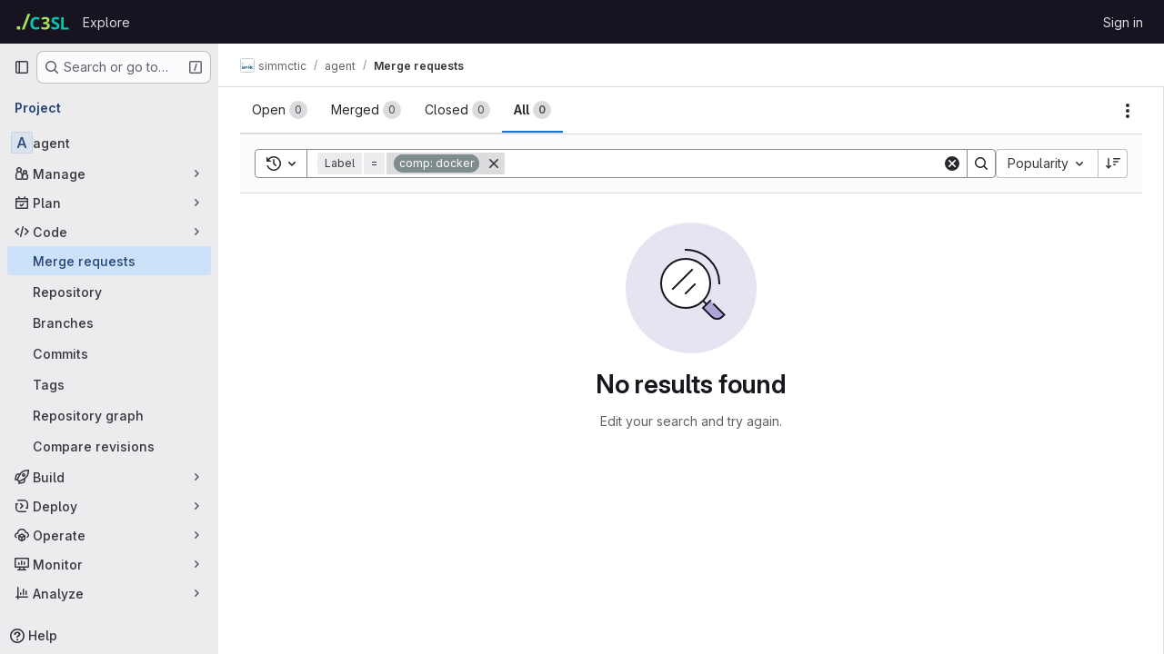

--- FILE ---
content_type: text/html; charset=utf-8
request_url: https://gitlab.c3sl.ufpr.br/simmctic/agent/-/merge_requests?label_name%5B%5D=comp%3A+docker&sort=popularity&state=all
body_size: 8745
content:




<!DOCTYPE html>
<html class="gl-system ui-neutral with-top-bar with-header " lang="en">
<head prefix="og: http://ogp.me/ns#">
<meta charset="utf-8">
<meta content="IE=edge" http-equiv="X-UA-Compatible">
<meta content="width=device-width, initial-scale=1" name="viewport">
<title>Merge requests · simmctic / agent · GitLab</title>
<script>
//<![CDATA[
window.gon={};gon.api_version="v4";gon.default_avatar_url="https://gitlab.c3sl.ufpr.br/assets/no_avatar-849f9c04a3a0d0cea2424ae97b27447dc64a7dbfae83c036c45b403392f0e8ba.png";gon.max_file_size=50;gon.asset_host=null;gon.webpack_public_path="/assets/webpack/";gon.relative_url_root="";gon.user_color_mode="gl-system";gon.user_color_scheme="white";gon.markdown_surround_selection=null;gon.markdown_automatic_lists=null;gon.markdown_maintain_indentation=null;gon.math_rendering_limits_enabled=true;gon.recaptcha_api_server_url="https://www.recaptcha.net/recaptcha/api.js";gon.recaptcha_sitekey="6Leq8-0bAAAAAFmiz8BYP-x7Mrailtrmf7jP9KYu";gon.gitlab_url="https://gitlab.c3sl.ufpr.br";gon.promo_url="https://about.gitlab.com";gon.forum_url="https://forum.gitlab.com";gon.docs_url="https://docs.gitlab.com";gon.revision="635bee939f2";gon.feature_category="code_review_workflow";gon.gitlab_logo="/assets/gitlab_logo-2957169c8ef64c58616a1ac3f4fc626e8a35ce4eb3ed31bb0d873712f2a041a0.png";gon.secure=true;gon.sprite_icons="/assets/icons-62cd41f10569bb5050df02409792752f47c042aa91f8d59f11b48b79e724f90d.svg";gon.sprite_file_icons="/assets/file_icons/file_icons-88a95467170997d6a4052c781684c8250847147987090747773c1ee27c513c5f.svg";gon.emoji_sprites_css_path="/assets/emoji_sprites-bd26211944b9d072037ec97cb138f1a52cd03ef185cd38b8d1fcc963245199a1.css";gon.emoji_backend_version=4;gon.gridstack_css_path="/assets/lazy_bundles/gridstack-f42069e5c7b1542688660592b48f2cbd86e26b77030efd195d124dbd8fe64434.css";gon.test_env=false;gon.disable_animations=false;gon.suggested_label_colors={"#cc338b":"Magenta-pink","#dc143c":"Crimson","#c21e56":"Rose red","#cd5b45":"Dark coral","#ed9121":"Carrot orange","#eee600":"Titanium yellow","#009966":"Green-cyan","#8fbc8f":"Dark sea green","#6699cc":"Blue-gray","#e6e6fa":"Lavender","#9400d3":"Dark violet","#330066":"Deep violet","#36454f":"Charcoal grey","#808080":"Gray"};gon.first_day_of_week=0;gon.time_display_relative=true;gon.time_display_format=0;gon.ee=false;gon.jh=false;gon.dot_com=false;gon.uf_error_prefix="UF";gon.pat_prefix="glpat-";gon.keyboard_shortcuts_enabled=true;gon.diagramsnet_url="https://embed.diagrams.net";gon.features={"uiForOrganizations":false,"organizationSwitching":false,"findAndReplace":false,"removeMonitorMetrics":true,"workItemViewForIssues":true,"mergeRequestDashboard":true,"newProjectCreationForm":false,"workItemsClientSideBoards":false,"glqlWorkItems":false,"glqlAggregation":false,"glqlTypescript":false,"whatsNewFeaturedCarousel":true,"extensibleReferenceFilters":false,"paneledView":false,"disallowImmediateDeletion":false,"projectStudioEnabled":false,"glqlLoadOnClick":false,"showMergeRequestStatusDraft":false};
//]]>
</script>

<script>
//<![CDATA[
const root = document.documentElement;
if (window.matchMedia('(prefers-color-scheme: dark)').matches) {
  root.classList.add('gl-dark');
}

window.matchMedia('(prefers-color-scheme: dark)').addEventListener('change', (e) => {
  if (e.matches) {
    root.classList.add('gl-dark');
  } else {
    root.classList.remove('gl-dark');
  }
});

//]]>
</script>




<meta content="light dark" name="color-scheme">
<link rel="stylesheet" href="/assets/application-f1c7f7d40d267ee3d4c95390cbf83e875a7abd1154852f7da49e18fd502e786b.css" media="(prefers-color-scheme: light)" />
<link rel="stylesheet" href="/assets/application_dark-0074dc595c1b12bc33700481357a1440676cf9f3bc5f6058746e635581d27f94.css" media="(prefers-color-scheme: dark)" />
<link rel="stylesheet" href="/assets/page_bundles/issuable_list-150f8adcfa3780ee8a3b32213fc28f90bb6610e648084ad8b33b0f731643b334.css" /><link rel="stylesheet" href="/assets/page_bundles/merge_request-e4612cf71e03aa0c1af7325f5cc75cfa493accc1abf9b71f9b4b619027c534e4.css" /><link rel="stylesheet" href="/assets/page_bundles/commit_description-9e7efe20f0cef17d0606edabfad0418e9eb224aaeaa2dae32c817060fa60abcc.css" /><link rel="stylesheet" href="/assets/page_bundles/work_items-dd1282f317752aae038ad9ba41ea791b97bc5935f9e8a307cb57754a5b80a5e1.css" /><link rel="stylesheet" href="/assets/page_bundles/notes_shared-e9c90e23c973dff1f421a3e73a36e9dcfe6a577b45b06811a3efb6c2b8ac65eb.css" />
<link rel="stylesheet" href="/assets/application_utilities-e3b0c44298fc1c149afbf4c8996fb92427ae41e4649b934ca495991b7852b855.css" media="(prefers-color-scheme: light)" />
<link rel="stylesheet" href="/assets/application_utilities_dark-e3b0c44298fc1c149afbf4c8996fb92427ae41e4649b934ca495991b7852b855.css" media="(prefers-color-scheme: dark)" />
<link rel="stylesheet" href="/assets/tailwind-2f42665f4c04e04bc10493c86cf8d338a9a359169391d8ace37a621e2bb7c555.css" />


<link rel="stylesheet" href="/assets/fonts-deb7ad1d55ca77c0172d8538d53442af63604ff490c74acc2859db295c125bdb.css" />
<link rel="stylesheet" href="/assets/highlight/themes/white-f9894e9bc9414456158c25fb1a2f853ace8855b6a40b2b43001d20fb651b5512.css" media="(prefers-color-scheme: light)" />
<link rel="stylesheet" href="/assets/highlight/themes/dark-67ac54fe266c37b22ddc8f582d52a80540d5747ea91a851778a772440fab2aac.css" media="(prefers-color-scheme: dark)" />

<script src="/assets/webpack/runtime.637d0ed0.bundle.js" defer="defer"></script>
<script src="/assets/webpack/main.0b978911.chunk.js" defer="defer"></script>
<script src="/assets/webpack/tracker.4ac2efa2.chunk.js" defer="defer"></script>
<script>
//<![CDATA[
window.snowplowOptions = {"namespace":"gl","hostname":"gitlab.c3sl.ufpr.br:443","postPath":"/-/collect_events","forceSecureTracker":true,"appId":"gitlab_sm"}

gl = window.gl || {};
gl.snowplowStandardContext = {"schema":"iglu:com.gitlab/gitlab_standard/jsonschema/1-1-7","data":{"environment":"self-managed","source":"gitlab-rails","correlation_id":"01KFG8S0S0VN89B8ZBCDYJSV6K","plan":"free","extra":{},"user_id":null,"global_user_id":null,"user_type":null,"is_gitlab_team_member":null,"namespace_id":1674,"ultimate_parent_namespace_id":1674,"project_id":1872,"feature_enabled_by_namespace_ids":null,"realm":"self-managed","instance_id":"34bdd3d8-e02c-40a3-bed3-ac90ecbdf4d7","unique_instance_id":"c407e897-e3ca-5464-8e55-152f88f07584","host_name":"gitlab.c3sl.ufpr.br","instance_version":"18.4.2","context_generated_at":"2026-01-21T12:34:23.787Z"}}
gl.snowplowPseudonymizedPageUrl = "https://gitlab.c3sl.ufpr.br/namespace1674/project1872/-/merge_requests?label_name=masked_label_name\u0026sort=masked_sort\u0026state=all";
gl.maskedDefaultReferrerUrl = null;
gl.ga4MeasurementId = 'G-ENFH3X7M5Y';
gl.duoEvents = [];
gl.onlySendDuoEvents = true;


//]]>
</script>
<link rel="preload" href="/assets/application_utilities-e3b0c44298fc1c149afbf4c8996fb92427ae41e4649b934ca495991b7852b855.css" as="style" type="text/css">
<link rel="preload" href="/assets/application-f1c7f7d40d267ee3d4c95390cbf83e875a7abd1154852f7da49e18fd502e786b.css" as="style" type="text/css">
<link rel="preload" href="/assets/highlight/themes/white-f9894e9bc9414456158c25fb1a2f853ace8855b6a40b2b43001d20fb651b5512.css" as="style" type="text/css">




<script src="/assets/webpack/commons-pages.groups.new-pages.import.gitlab_projects.new-pages.import.manifest.new-pages.projects.n-44c6c18e.053adf2e.chunk.js" defer="defer"></script>
<script src="/assets/webpack/commons-pages.search.show-super_sidebar.a7538ab3.chunk.js" defer="defer"></script>
<script src="/assets/webpack/super_sidebar.8b1eaa12.chunk.js" defer="defer"></script>
<script src="/assets/webpack/commons-pages.projects-pages.projects.activity-pages.projects.alert_management.details-pages.project-2e472f70.00598839.chunk.js" defer="defer"></script>
<script src="/assets/webpack/24af373d.bea96f16.chunk.js" defer="defer"></script>
<script src="/assets/webpack/commons-pages.admin.abuse_reports-pages.admin.abuse_reports.show-pages.admin.credentials-pages.admin-4e5bbb50.4bab865f.chunk.js" defer="defer"></script>
<script src="/assets/webpack/commons-pages.admin.abuse_reports.show-pages.admin.topics.edit-pages.admin.topics.new-pages.dashboar-e466dc9a.e7e3e1dd.chunk.js" defer="defer"></script>
<script src="/assets/webpack/commons-pages.admin.abuse_reports-pages.admin.abuse_reports.show-pages.admin.groups.index-pages.admi-fe26cd5e.b54f1f5e.chunk.js" defer="defer"></script>
<script src="/assets/webpack/48a28f23.45ba7b85.chunk.js" defer="defer"></script>
<script src="/assets/webpack/b2f61309.ed298abd.chunk.js" defer="defer"></script>
<script src="/assets/webpack/commons-pages.dashboard.issues-pages.groups.merge_requests-pages.groups.work_items-pages.groups.work-3cd3a012.c8fb3bbe.chunk.js" defer="defer"></script>
<script src="/assets/webpack/865967cf.8265948c.chunk.js" defer="defer"></script>
<script src="/assets/webpack/commons-pages.groups.merge_requests-pages.groups.work_items-pages.groups.work_items.show-pages.proje-4db77ff2.ab1b8a0e.chunk.js" defer="defer"></script>
<script src="/assets/webpack/d3db2059.63d684c1.chunk.js" defer="defer"></script>
<script src="/assets/webpack/commons-pages.dashboard.issues-pages.groups.merge_requests-pages.projects.incidents.show-pages.proje-92f4bcfc.ca73adce.chunk.js" defer="defer"></script>
<script src="/assets/webpack/commons-pages.groups.merge_requests-pages.projects.incidents.show-pages.projects.issues.edit-pages.p-20332a3e.b244fa91.chunk.js" defer="defer"></script>
<script src="/assets/webpack/commons-pages.groups.merge_requests-pages.projects.incidents.show-pages.projects.issues.edit-pages.p-d35d20a8.037e9f00.chunk.js" defer="defer"></script>
<script src="/assets/webpack/commons-pages.dashboard.issues-pages.dashboard.todos.index-pages.groups.merge_requests-pages.groups.-4a3de6a3.63ab40a3.chunk.js" defer="defer"></script>
<script src="/assets/webpack/commons-pages.groups.merge_requests-pages.projects.merge_requests.conflicts-pages.projects.merge_req-b3cc08f1.3b2937d5.chunk.js" defer="defer"></script>
<script src="/assets/webpack/commons-pages.dashboard.issues-pages.groups.merge_requests-pages.groups.work_items-pages.groups.work-4faa2146.f4b525db.chunk.js" defer="defer"></script>
<script src="/assets/webpack/commons-pages.groups.merge_requests-pages.projects.merge_requests.index.b33494f8.chunk.js" defer="defer"></script>
<script src="/assets/webpack/pages.projects.merge_requests.index.aeed6370.chunk.js" defer="defer"></script>

<meta content="object" property="og:type">
<meta content="GitLab" property="og:site_name">
<meta content="Merge requests · simmctic / agent · GitLab" property="og:title">
<meta content="GitLab C3SL" property="og:description">
<meta content="https://gitlab.c3sl.ufpr.br/assets/twitter_card-570ddb06edf56a2312253c5872489847a0f385112ddbcd71ccfa1570febab5d2.jpg" property="og:image">
<meta content="64" property="og:image:width">
<meta content="64" property="og:image:height">
<meta content="https://gitlab.c3sl.ufpr.br/simmctic/agent/-/merge_requests?label_name%5B%5D=comp%3A+docker&amp;sort=popularity&amp;state=all" property="og:url">
<meta content="summary" property="twitter:card">
<meta content="Merge requests · simmctic / agent · GitLab" property="twitter:title">
<meta content="GitLab C3SL" property="twitter:description">
<meta content="https://gitlab.c3sl.ufpr.br/assets/twitter_card-570ddb06edf56a2312253c5872489847a0f385112ddbcd71ccfa1570febab5d2.jpg" property="twitter:image">

<meta name="csrf-param" content="authenticity_token" />
<meta name="csrf-token" content="NTVEmpf7E4KcH9aDPUqLh_WOuCvhaPadTUO85Jp6fXYgSRVALSbJRG74xoZ2-w2pFwoA8UIdFVHdJO6GP1ronA" />
<meta name="csp-nonce" />
<meta name="action-cable-url" content="/-/cable" />
<link href="/-/manifest.json" rel="manifest">
<link rel="icon" type="image/png" href="/assets/favicon-72a2cad5025aa931d6ea56c3201d1f18e68a8cd39788c7c80d5b2b82aa5143ef.png" id="favicon" data-original-href="/assets/favicon-72a2cad5025aa931d6ea56c3201d1f18e68a8cd39788c7c80d5b2b82aa5143ef.png" />
<link rel="apple-touch-icon" type="image/x-icon" href="/assets/apple-touch-icon-b049d4bc0dd9626f31db825d61880737befc7835982586d015bded10b4435460.png" />
<link href="/search/opensearch.xml" rel="search" title="Search GitLab" type="application/opensearchdescription+xml">
<link rel="alternate" type="application/atom+xml" title="agent merge requests" href="https://gitlab.c3sl.ufpr.br/simmctic/agent/-/merge_requests.atom?label_name%5B%5D=comp%3A+docker&amp;sort=popularity&amp;state=all" />


<!-- Matomo -->
<script>
//<![CDATA[
var _paq = window._paq = window._paq || [];
_paq.push(['trackPageView']);
_paq.push(['enableLinkTracking']);
;
(function() {
  var u="//piwik.c3sl.ufpr.br/";
  _paq.push(['setTrackerUrl', u+'matomo.php']);
  _paq.push(['setSiteId', "8"]);
  var d=document, g=d.createElement('script'), s=d.getElementsByTagName('script')[0];
  g.type='text/javascript'; g.async=true; g.src=u+'matomo.js'; s.parentNode.insertBefore(g,s);
})();


//]]>
</script><noscript><p><img src="//piwik.c3sl.ufpr.br/matomo.php?idsite=8" style="border:0;" alt="" /></p></noscript>
<!-- End Matomo Code -->


<meta content="GitLab C3SL" name="description">
<meta content="#ececef" name="theme-color">
</head>

<body class="tab-width-8 gl-browser-chrome gl-platform-mac body-fixed-scrollbar" data-group="simmctic" data-group-full-path="simmctic" data-namespace-id="1674" data-page="projects:merge_requests:index" data-project="agent" data-project-full-path="simmctic/agent" data-project-id="1872" data-project-studio-available="false" data-project-studio-enabled="false">
<div id="js-tooltips-container"></div>
<div id="js-drawer-container"></div>

<script>
//<![CDATA[
gl = window.gl || {};
gl.client = {"isChrome":true,"isMac":true};


//]]>
</script>


<header class="header-logged-out" data-testid="navbar">
<a class="gl-sr-only gl-accessibility" href="#content-body">Skip to content</a>
<div class="container-fluid">
<nav aria-label="Explore GitLab" class="header-logged-out-nav gl-flex gl-gap-3 gl-justify-between">
<div class="gl-flex gl-items-center gl-gap-1">
<span class="gl-sr-only">GitLab</span>
<a title="Homepage" id="logo" class="header-logged-out-logo has-tooltip" aria-label="Homepage" data-track-label="main_navigation" data-track-action="click_gitlab_logo_link" data-track-property="navigation_top" href="/"><img class="brand-header-logo lazy" alt="" data-src="/uploads/-/system/appearance/header_logo/1/logo_sem_fundo.svg" src="[data-uri]" />
</a></div>
<ul class="gl-list-none gl-p-0 gl-m-0 gl-flex gl-gap-3 gl-items-center gl-grow">
<li class="header-logged-out-nav-item">
<a class="" href="/explore">Explore</a>
</li>
</ul>
<ul class="gl-list-none gl-p-0 gl-m-0 gl-flex gl-gap-3 gl-items-center gl-justify-end">
<li class="header-logged-out-nav-item">
<a href="/users/sign_in?redirect_to_referer=yes">Sign in</a>
</li>
</ul>
</nav>
</div>
</header>

<div class="layout-page page-with-super-sidebar">
<aside class="js-super-sidebar super-sidebar super-sidebar-loading" data-command-palette="{&quot;project_files_url&quot;:&quot;/simmctic/agent/-/files/master?format=json&quot;,&quot;project_blob_url&quot;:&quot;/simmctic/agent/-/blob/master&quot;}" data-force-desktop-expanded-sidebar="" data-is-saas="false" data-root-path="/" data-sidebar="{&quot;is_logged_in&quot;:false,&quot;compare_plans_url&quot;:&quot;https://about.gitlab.com/pricing&quot;,&quot;context_switcher_links&quot;:[{&quot;title&quot;:&quot;Explore&quot;,&quot;link&quot;:&quot;/explore&quot;,&quot;icon&quot;:&quot;compass&quot;}],&quot;current_menu_items&quot;:[{&quot;id&quot;:&quot;project_overview&quot;,&quot;title&quot;:&quot;agent&quot;,&quot;entity_id&quot;:1872,&quot;link&quot;:&quot;/simmctic/agent&quot;,&quot;link_classes&quot;:&quot;shortcuts-project&quot;,&quot;is_active&quot;:false},{&quot;id&quot;:&quot;manage_menu&quot;,&quot;title&quot;:&quot;Manage&quot;,&quot;icon&quot;:&quot;users&quot;,&quot;avatar_shape&quot;:&quot;rect&quot;,&quot;link&quot;:&quot;/simmctic/agent/activity&quot;,&quot;is_active&quot;:false,&quot;items&quot;:[{&quot;id&quot;:&quot;activity&quot;,&quot;title&quot;:&quot;Activity&quot;,&quot;link&quot;:&quot;/simmctic/agent/activity&quot;,&quot;link_classes&quot;:&quot;shortcuts-project-activity&quot;,&quot;is_active&quot;:false},{&quot;id&quot;:&quot;members&quot;,&quot;title&quot;:&quot;Members&quot;,&quot;link&quot;:&quot;/simmctic/agent/-/project_members&quot;,&quot;is_active&quot;:false},{&quot;id&quot;:&quot;labels&quot;,&quot;title&quot;:&quot;Labels&quot;,&quot;link&quot;:&quot;/simmctic/agent/-/labels&quot;,&quot;is_active&quot;:false}],&quot;separated&quot;:false},{&quot;id&quot;:&quot;plan_menu&quot;,&quot;title&quot;:&quot;Plan&quot;,&quot;icon&quot;:&quot;planning&quot;,&quot;avatar_shape&quot;:&quot;rect&quot;,&quot;link&quot;:&quot;/simmctic/agent/-/issues&quot;,&quot;is_active&quot;:false,&quot;items&quot;:[{&quot;id&quot;:&quot;project_issue_list&quot;,&quot;title&quot;:&quot;Issues&quot;,&quot;link&quot;:&quot;/simmctic/agent/-/issues&quot;,&quot;link_classes&quot;:&quot;shortcuts-issues has-sub-items&quot;,&quot;pill_count_field&quot;:&quot;openIssuesCount&quot;,&quot;pill_count_dynamic&quot;:false,&quot;is_active&quot;:false},{&quot;id&quot;:&quot;boards&quot;,&quot;title&quot;:&quot;Issue boards&quot;,&quot;link&quot;:&quot;/simmctic/agent/-/boards&quot;,&quot;link_classes&quot;:&quot;shortcuts-issue-boards&quot;,&quot;is_active&quot;:false},{&quot;id&quot;:&quot;milestones&quot;,&quot;title&quot;:&quot;Milestones&quot;,&quot;link&quot;:&quot;/simmctic/agent/-/milestones&quot;,&quot;is_active&quot;:false},{&quot;id&quot;:&quot;project_wiki&quot;,&quot;title&quot;:&quot;Wiki&quot;,&quot;link&quot;:&quot;/simmctic/agent/-/wikis/home&quot;,&quot;link_classes&quot;:&quot;shortcuts-wiki&quot;,&quot;is_active&quot;:false}],&quot;separated&quot;:false},{&quot;id&quot;:&quot;code_menu&quot;,&quot;title&quot;:&quot;Code&quot;,&quot;icon&quot;:&quot;code&quot;,&quot;avatar_shape&quot;:&quot;rect&quot;,&quot;link&quot;:&quot;/simmctic/agent/-/merge_requests&quot;,&quot;is_active&quot;:true,&quot;items&quot;:[{&quot;id&quot;:&quot;project_merge_request_list&quot;,&quot;title&quot;:&quot;Merge requests&quot;,&quot;link&quot;:&quot;/simmctic/agent/-/merge_requests&quot;,&quot;link_classes&quot;:&quot;shortcuts-merge_requests&quot;,&quot;pill_count_field&quot;:&quot;openMergeRequestsCount&quot;,&quot;pill_count_dynamic&quot;:false,&quot;is_active&quot;:true},{&quot;id&quot;:&quot;files&quot;,&quot;title&quot;:&quot;Repository&quot;,&quot;link&quot;:&quot;/simmctic/agent/-/tree/master&quot;,&quot;link_classes&quot;:&quot;shortcuts-tree&quot;,&quot;is_active&quot;:false},{&quot;id&quot;:&quot;branches&quot;,&quot;title&quot;:&quot;Branches&quot;,&quot;link&quot;:&quot;/simmctic/agent/-/branches&quot;,&quot;is_active&quot;:false},{&quot;id&quot;:&quot;commits&quot;,&quot;title&quot;:&quot;Commits&quot;,&quot;link&quot;:&quot;/simmctic/agent/-/commits/master?ref_type=heads&quot;,&quot;link_classes&quot;:&quot;shortcuts-commits&quot;,&quot;is_active&quot;:false},{&quot;id&quot;:&quot;tags&quot;,&quot;title&quot;:&quot;Tags&quot;,&quot;link&quot;:&quot;/simmctic/agent/-/tags&quot;,&quot;is_active&quot;:false},{&quot;id&quot;:&quot;graphs&quot;,&quot;title&quot;:&quot;Repository graph&quot;,&quot;link&quot;:&quot;/simmctic/agent/-/network/master?ref_type=heads&quot;,&quot;link_classes&quot;:&quot;shortcuts-network&quot;,&quot;is_active&quot;:false},{&quot;id&quot;:&quot;compare&quot;,&quot;title&quot;:&quot;Compare revisions&quot;,&quot;link&quot;:&quot;/simmctic/agent/-/compare?from=master\u0026to=master&quot;,&quot;is_active&quot;:false}],&quot;separated&quot;:false},{&quot;id&quot;:&quot;build_menu&quot;,&quot;title&quot;:&quot;Build&quot;,&quot;icon&quot;:&quot;rocket&quot;,&quot;avatar_shape&quot;:&quot;rect&quot;,&quot;link&quot;:&quot;/simmctic/agent/-/pipelines&quot;,&quot;is_active&quot;:false,&quot;items&quot;:[{&quot;id&quot;:&quot;pipelines&quot;,&quot;title&quot;:&quot;Pipelines&quot;,&quot;link&quot;:&quot;/simmctic/agent/-/pipelines&quot;,&quot;link_classes&quot;:&quot;shortcuts-pipelines&quot;,&quot;is_active&quot;:false},{&quot;id&quot;:&quot;jobs&quot;,&quot;title&quot;:&quot;Jobs&quot;,&quot;link&quot;:&quot;/simmctic/agent/-/jobs&quot;,&quot;link_classes&quot;:&quot;shortcuts-builds&quot;,&quot;is_active&quot;:false},{&quot;id&quot;:&quot;pipeline_schedules&quot;,&quot;title&quot;:&quot;Pipeline schedules&quot;,&quot;link&quot;:&quot;/simmctic/agent/-/pipeline_schedules&quot;,&quot;link_classes&quot;:&quot;shortcuts-builds&quot;,&quot;is_active&quot;:false},{&quot;id&quot;:&quot;artifacts&quot;,&quot;title&quot;:&quot;Artifacts&quot;,&quot;link&quot;:&quot;/simmctic/agent/-/artifacts&quot;,&quot;link_classes&quot;:&quot;shortcuts-builds&quot;,&quot;is_active&quot;:false}],&quot;separated&quot;:false},{&quot;id&quot;:&quot;deploy_menu&quot;,&quot;title&quot;:&quot;Deploy&quot;,&quot;icon&quot;:&quot;deployments&quot;,&quot;avatar_shape&quot;:&quot;rect&quot;,&quot;link&quot;:&quot;/simmctic/agent/-/releases&quot;,&quot;is_active&quot;:false,&quot;items&quot;:[{&quot;id&quot;:&quot;releases&quot;,&quot;title&quot;:&quot;Releases&quot;,&quot;link&quot;:&quot;/simmctic/agent/-/releases&quot;,&quot;link_classes&quot;:&quot;shortcuts-deployments-releases&quot;,&quot;is_active&quot;:false},{&quot;id&quot;:&quot;model_registry&quot;,&quot;title&quot;:&quot;Model registry&quot;,&quot;link&quot;:&quot;/simmctic/agent/-/ml/models&quot;,&quot;is_active&quot;:false}],&quot;separated&quot;:false},{&quot;id&quot;:&quot;operations_menu&quot;,&quot;title&quot;:&quot;Operate&quot;,&quot;icon&quot;:&quot;cloud-pod&quot;,&quot;avatar_shape&quot;:&quot;rect&quot;,&quot;link&quot;:&quot;/simmctic/agent/-/environments&quot;,&quot;is_active&quot;:false,&quot;items&quot;:[{&quot;id&quot;:&quot;environments&quot;,&quot;title&quot;:&quot;Environments&quot;,&quot;link&quot;:&quot;/simmctic/agent/-/environments&quot;,&quot;link_classes&quot;:&quot;shortcuts-environments&quot;,&quot;is_active&quot;:false}],&quot;separated&quot;:false},{&quot;id&quot;:&quot;monitor_menu&quot;,&quot;title&quot;:&quot;Monitor&quot;,&quot;icon&quot;:&quot;monitor&quot;,&quot;avatar_shape&quot;:&quot;rect&quot;,&quot;link&quot;:&quot;/simmctic/agent/-/incidents&quot;,&quot;is_active&quot;:false,&quot;items&quot;:[{&quot;id&quot;:&quot;incidents&quot;,&quot;title&quot;:&quot;Incidents&quot;,&quot;link&quot;:&quot;/simmctic/agent/-/incidents&quot;,&quot;is_active&quot;:false}],&quot;separated&quot;:false},{&quot;id&quot;:&quot;analyze_menu&quot;,&quot;title&quot;:&quot;Analyze&quot;,&quot;icon&quot;:&quot;chart&quot;,&quot;avatar_shape&quot;:&quot;rect&quot;,&quot;link&quot;:&quot;/simmctic/agent/-/value_stream_analytics&quot;,&quot;is_active&quot;:false,&quot;items&quot;:[{&quot;id&quot;:&quot;cycle_analytics&quot;,&quot;title&quot;:&quot;Value stream analytics&quot;,&quot;link&quot;:&quot;/simmctic/agent/-/value_stream_analytics&quot;,&quot;link_classes&quot;:&quot;shortcuts-project-cycle-analytics&quot;,&quot;is_active&quot;:false},{&quot;id&quot;:&quot;contributors&quot;,&quot;title&quot;:&quot;Contributor analytics&quot;,&quot;link&quot;:&quot;/simmctic/agent/-/graphs/master?ref_type=heads&quot;,&quot;is_active&quot;:false},{&quot;id&quot;:&quot;ci_cd_analytics&quot;,&quot;title&quot;:&quot;CI/CD analytics&quot;,&quot;link&quot;:&quot;/simmctic/agent/-/pipelines/charts&quot;,&quot;is_active&quot;:false},{&quot;id&quot;:&quot;repository_analytics&quot;,&quot;title&quot;:&quot;Repository analytics&quot;,&quot;link&quot;:&quot;/simmctic/agent/-/graphs/master/charts&quot;,&quot;link_classes&quot;:&quot;shortcuts-repository-charts&quot;,&quot;is_active&quot;:false},{&quot;id&quot;:&quot;model_experiments&quot;,&quot;title&quot;:&quot;Model experiments&quot;,&quot;link&quot;:&quot;/simmctic/agent/-/ml/experiments&quot;,&quot;is_active&quot;:false}],&quot;separated&quot;:false}],&quot;current_context_header&quot;:&quot;Project&quot;,&quot;support_path&quot;:&quot;https://about.gitlab.com/get-help/&quot;,&quot;docs_path&quot;:&quot;/help/docs&quot;,&quot;display_whats_new&quot;:false,&quot;show_version_check&quot;:null,&quot;search&quot;:{&quot;search_path&quot;:&quot;/search&quot;,&quot;issues_path&quot;:&quot;/dashboard/issues&quot;,&quot;mr_path&quot;:&quot;/dashboard/merge_requests&quot;,&quot;autocomplete_path&quot;:&quot;/search/autocomplete&quot;,&quot;settings_path&quot;:&quot;/search/settings&quot;,&quot;search_context&quot;:{&quot;group&quot;:{&quot;id&quot;:1674,&quot;name&quot;:&quot;simmctic&quot;,&quot;full_name&quot;:&quot;simmctic&quot;},&quot;group_metadata&quot;:{&quot;issues_path&quot;:&quot;/groups/simmctic/-/issues&quot;,&quot;mr_path&quot;:&quot;/groups/simmctic/-/merge_requests&quot;},&quot;project&quot;:{&quot;id&quot;:1872,&quot;name&quot;:&quot;agent&quot;},&quot;project_metadata&quot;:{&quot;mr_path&quot;:&quot;/simmctic/agent/-/merge_requests&quot;,&quot;issues_path&quot;:&quot;/simmctic/agent/-/issues&quot;},&quot;code_search&quot;:false,&quot;scope&quot;:&quot;merge_requests&quot;,&quot;for_snippets&quot;:null}},&quot;panel_type&quot;:&quot;project&quot;,&quot;shortcut_links&quot;:[{&quot;title&quot;:&quot;Snippets&quot;,&quot;href&quot;:&quot;/explore/snippets&quot;,&quot;css_class&quot;:&quot;dashboard-shortcuts-snippets&quot;},{&quot;title&quot;:&quot;Groups&quot;,&quot;href&quot;:&quot;/explore/groups&quot;,&quot;css_class&quot;:&quot;dashboard-shortcuts-groups&quot;},{&quot;title&quot;:&quot;Projects&quot;,&quot;href&quot;:&quot;/explore/projects/starred&quot;,&quot;css_class&quot;:&quot;dashboard-shortcuts-projects&quot;}],&quot;terms&quot;:null}"></aside>


<div class="content-wrapper">
<div class="broadcast-wrapper">



</div>
<div class="alert-wrapper alert-wrapper-top-space gl-flex gl-flex-col gl-gap-3 container-fluid container-limited">


























</div>

<div class="top-bar-fixed container-fluid" data-testid="top-bar">
<div class="top-bar-container gl-flex gl-items-center gl-gap-2">
<div class="gl-grow gl-basis-0 gl-flex gl-items-center gl-justify-start gl-gap-3">
<button class="gl-button btn btn-icon btn-md btn-default btn-default-tertiary js-super-sidebar-toggle-expand super-sidebar-toggle -gl-ml-3" aria-controls="super-sidebar" aria-expanded="false" aria-label="Primary navigation sidebar" type="button"><svg class="s16 gl-icon gl-button-icon " data-testid="sidebar-icon"><use href="/assets/icons-62cd41f10569bb5050df02409792752f47c042aa91f8d59f11b48b79e724f90d.svg#sidebar"></use></svg>

</button>
<script type="application/ld+json">
{"@context":"https://schema.org","@type":"BreadcrumbList","itemListElement":[{"@type":"ListItem","position":1,"name":"simmctic","item":"https://gitlab.c3sl.ufpr.br/simmctic"},{"@type":"ListItem","position":2,"name":"agent","item":"https://gitlab.c3sl.ufpr.br/simmctic/agent"},{"@type":"ListItem","position":3,"name":"Merge requests","item":"https://gitlab.c3sl.ufpr.br/simmctic/agent/-/merge_requests?label_name%5B%5D=comp%3A+docker\u0026sort=popularity\u0026state=all"}]}


</script>
<div data-testid="breadcrumb-links" id="js-vue-page-breadcrumbs-wrapper">
<div data-breadcrumbs-json="[{&quot;text&quot;:&quot;simmctic&quot;,&quot;href&quot;:&quot;/simmctic&quot;,&quot;avatarPath&quot;:&quot;/uploads/-/system/group/avatar/1674/logo.png&quot;},{&quot;text&quot;:&quot;agent&quot;,&quot;href&quot;:&quot;/simmctic/agent&quot;,&quot;avatarPath&quot;:null},{&quot;text&quot;:&quot;Merge requests&quot;,&quot;href&quot;:&quot;/simmctic/agent/-/merge_requests?label_name%5B%5D=comp%3A+docker\u0026sort=popularity\u0026state=all&quot;,&quot;avatarPath&quot;:null}]" id="js-vue-page-breadcrumbs"></div>
<div id="js-injected-page-breadcrumbs"></div>
<div id="js-page-breadcrumbs-extra"></div>
</div>


</div>
</div>
</div>

<div class="container-fluid container-limited project-highlight-puc">
<main class="content" id="content-body" itemscope itemtype="http://schema.org/SoftwareSourceCode">
<div class="flash-container flash-container-page sticky" data-testid="flash-container">
<div id="js-global-alerts"></div>
</div>






<h1 class="gl-sr-only">Merge requests</h1>

<div class="js-merge-request-list-root" data-autocomplete-award-emojis-path="/-/autocomplete/award_emojis" data-can-bulk-update="false" data-default-branch="master" data-emails-help-page-path="/help/development/emails.md#email-namespace" data-environment-names-path="/simmctic/agent/unfoldered_environment_names.json" data-export-csv-path="/simmctic/agent/-/merge_requests/export_csv" data-full-path="simmctic/agent" data-has-any-merge-requests="true" data-initial-sort="popularity" data-is-public-visibility-restricted="false" data-is-signed-in="false" data-issuable-type="merge_request" data-markdown-help-path="/help/user/markdown.md" data-merge-request-source-branches-path="/-/autocomplete/merge_request_source_branches" data-merge-request-target-branches-path="/-/autocomplete/merge_request_target_branches" data-namespace-id="1872" data-quick-actions-help-path="/help/user/project/quick_actions.md" data-releases-endpoint="/simmctic/agent/-/releases.json" data-rss-url="/simmctic/agent/-/merge_requests.atom?label_name%5B%5D=comp%3A+docker&amp;sort=popularity&amp;state=all" data-show-export-button="true"></div>

</main>
</div>


</div>
</div>


<script>
//<![CDATA[
if ('loading' in HTMLImageElement.prototype) {
  document.querySelectorAll('img.lazy').forEach(img => {
    img.loading = 'lazy';
    let imgUrl = img.dataset.src;
    // Only adding width + height for avatars for now
    if (imgUrl.indexOf('/avatar/') > -1 && imgUrl.indexOf('?') === -1) {
      const targetWidth = img.getAttribute('width') || img.width;
      imgUrl += `?width=${targetWidth}`;
    }
    img.src = imgUrl;
    img.removeAttribute('data-src');
    img.classList.remove('lazy');
    img.classList.add('js-lazy-loaded');
    img.dataset.testid = 'js-lazy-loaded-content';
  });
}

//]]>
</script>
<script>
//<![CDATA[
gl = window.gl || {};
gl.experiments = {};


//]]>
</script>

</body>
</html>

